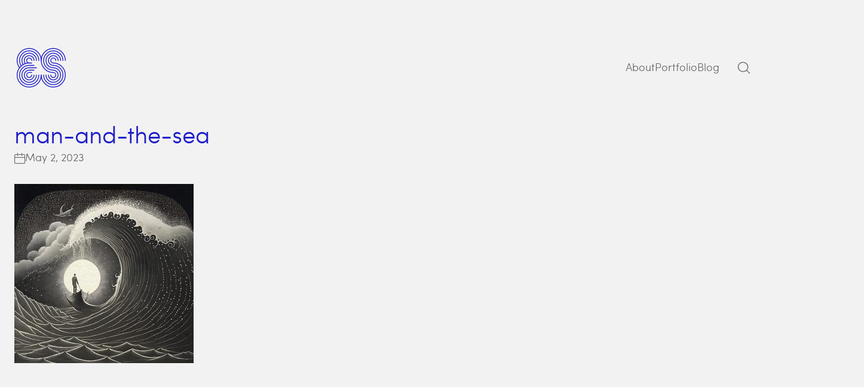

--- FILE ---
content_type: text/html; charset=UTF-8
request_url: https://evelynschubert.com/art-is-the-language-of-emotion/man-and-the-sea/
body_size: 18395
content:
<!DOCTYPE html>
<html class="no-js" lang="en-US">
<head>
	<meta charset="UTF-8">
	<meta name="viewport" content="width=device-width, initial-scale=1, minimum-scale=1">

	<link href="https://fonts.googleapis.com/css?family=Lato:100,100i,200,200i,300,300i,400,400i,500,500i,600,600i,700,700i,800,800i,900,900i%7COpen+Sans:100,100i,200,200i,300,300i,400,400i,500,500i,600,600i,700,700i,800,800i,900,900i%7CIndie+Flower:100,100i,200,200i,300,300i,400,400i,500,500i,600,600i,700,700i,800,800i,900,900i%7COswald:100,100i,200,200i,300,300i,400,400i,500,500i,600,600i,700,700i,800,800i,900,900i" rel="stylesheet"><link rel="preload" href="https://evelynschubert.com/wp-content/uploads/2021/09/F37Bobby-Regular.woff2" as="font" type="font/woff2" crossorigin>
<link rel="preload" href="https://evelynschubert.com/wp-content/uploads/2021/09/F37Bobby-Regular.woff" as="font" type="font/woff" crossorigin>
<link rel="preload" href="https://evelynschubert.com/wp-content/uploads/2021/09/F37Bobby-Regular.ttf" as="font" type="font/ttf" crossorigin>
<link rel="preload" href="https://evelynschubert.com/wp-content/uploads/2021/09/F37Bobby-Regular.eot" as="font" type="application/vnd.ms-fontobject" crossorigin>
<meta name='robots' content='index, follow, max-image-preview:large, max-snippet:-1, max-video-preview:-1' />
	<style>img:is([sizes="auto" i], [sizes^="auto," i]) { contain-intrinsic-size: 3000px 1500px }</style>
	
	<!-- This site is optimized with the Yoast SEO plugin v25.0 - https://yoast.com/wordpress/plugins/seo/ -->
	<title>man-and-the-sea - Evelyn Schubert</title>
	<link rel="canonical" href="https://evelynschubert.com/art-is-the-language-of-emotion/man-and-the-sea/" />
	<meta property="og:locale" content="en_US" />
	<meta property="og:type" content="article" />
	<meta property="og:title" content="man-and-the-sea - Evelyn Schubert" />
	<meta property="og:url" content="https://evelynschubert.com/art-is-the-language-of-emotion/man-and-the-sea/" />
	<meta property="og:site_name" content="Evelyn Schubert" />
	<meta property="og:image" content="https://evelynschubert.com/art-is-the-language-of-emotion/man-and-the-sea" />
	<meta property="og:image:width" content="1" />
	<meta property="og:image:height" content="1" />
	<meta property="og:image:type" content="image/jpeg" />
	<meta name="twitter:card" content="summary_large_image" />
	<script type="application/ld+json" class="yoast-schema-graph">{"@context":"https://schema.org","@graph":[{"@type":"WebPage","@id":"https://evelynschubert.com/art-is-the-language-of-emotion/man-and-the-sea/","url":"https://evelynschubert.com/art-is-the-language-of-emotion/man-and-the-sea/","name":"man-and-the-sea - Evelyn Schubert","isPartOf":{"@id":"https://evelynschubert.com/#website"},"primaryImageOfPage":{"@id":"https://evelynschubert.com/art-is-the-language-of-emotion/man-and-the-sea/#primaryimage"},"image":{"@id":"https://evelynschubert.com/art-is-the-language-of-emotion/man-and-the-sea/#primaryimage"},"thumbnailUrl":"https://evelynschubert.com/wp-content/uploads/2023/04/man-and-the-sea.jpg","datePublished":"2023-05-02T09:28:46+00:00","breadcrumb":{"@id":"https://evelynschubert.com/art-is-the-language-of-emotion/man-and-the-sea/#breadcrumb"},"inLanguage":"en-US","potentialAction":[{"@type":"ReadAction","target":["https://evelynschubert.com/art-is-the-language-of-emotion/man-and-the-sea/"]}]},{"@type":"ImageObject","inLanguage":"en-US","@id":"https://evelynschubert.com/art-is-the-language-of-emotion/man-and-the-sea/#primaryimage","url":"https://evelynschubert.com/wp-content/uploads/2023/04/man-and-the-sea.jpg","contentUrl":"https://evelynschubert.com/wp-content/uploads/2023/04/man-and-the-sea.jpg","width":1500,"height":1500},{"@type":"BreadcrumbList","@id":"https://evelynschubert.com/art-is-the-language-of-emotion/man-and-the-sea/#breadcrumb","itemListElement":[{"@type":"ListItem","position":1,"name":"Home","item":"https://evelynschubert.com/"},{"@type":"ListItem","position":2,"name":"Art Is the Language of Emotion","item":"https://evelynschubert.com/art-is-the-language-of-emotion/"},{"@type":"ListItem","position":3,"name":"man-and-the-sea"}]},{"@type":"WebSite","@id":"https://evelynschubert.com/#website","url":"https://evelynschubert.com/","name":"Evelyn Schubert","description":"Art &amp; Design","potentialAction":[{"@type":"SearchAction","target":{"@type":"EntryPoint","urlTemplate":"https://evelynschubert.com/?s={search_term_string}"},"query-input":{"@type":"PropertyValueSpecification","valueRequired":true,"valueName":"search_term_string"}}],"inLanguage":"en-US"}]}</script>
	<!-- / Yoast SEO plugin. -->


<link rel="alternate" type="application/rss+xml" title="Evelyn Schubert &raquo; Feed" href="https://evelynschubert.com/feed/" />
<link rel="alternate" type="application/rss+xml" title="Evelyn Schubert &raquo; Comments Feed" href="https://evelynschubert.com/comments/feed/" />
<script type="text/javascript">
/* <![CDATA[ */
window._wpemojiSettings = {"baseUrl":"https:\/\/s.w.org\/images\/core\/emoji\/16.0.1\/72x72\/","ext":".png","svgUrl":"https:\/\/s.w.org\/images\/core\/emoji\/16.0.1\/svg\/","svgExt":".svg","source":{"concatemoji":"https:\/\/evelynschubert.com\/wp-includes\/js\/wp-emoji-release.min.js?ver=6.8.3"}};
/*! This file is auto-generated */
!function(s,n){var o,i,e;function c(e){try{var t={supportTests:e,timestamp:(new Date).valueOf()};sessionStorage.setItem(o,JSON.stringify(t))}catch(e){}}function p(e,t,n){e.clearRect(0,0,e.canvas.width,e.canvas.height),e.fillText(t,0,0);var t=new Uint32Array(e.getImageData(0,0,e.canvas.width,e.canvas.height).data),a=(e.clearRect(0,0,e.canvas.width,e.canvas.height),e.fillText(n,0,0),new Uint32Array(e.getImageData(0,0,e.canvas.width,e.canvas.height).data));return t.every(function(e,t){return e===a[t]})}function u(e,t){e.clearRect(0,0,e.canvas.width,e.canvas.height),e.fillText(t,0,0);for(var n=e.getImageData(16,16,1,1),a=0;a<n.data.length;a++)if(0!==n.data[a])return!1;return!0}function f(e,t,n,a){switch(t){case"flag":return n(e,"\ud83c\udff3\ufe0f\u200d\u26a7\ufe0f","\ud83c\udff3\ufe0f\u200b\u26a7\ufe0f")?!1:!n(e,"\ud83c\udde8\ud83c\uddf6","\ud83c\udde8\u200b\ud83c\uddf6")&&!n(e,"\ud83c\udff4\udb40\udc67\udb40\udc62\udb40\udc65\udb40\udc6e\udb40\udc67\udb40\udc7f","\ud83c\udff4\u200b\udb40\udc67\u200b\udb40\udc62\u200b\udb40\udc65\u200b\udb40\udc6e\u200b\udb40\udc67\u200b\udb40\udc7f");case"emoji":return!a(e,"\ud83e\udedf")}return!1}function g(e,t,n,a){var r="undefined"!=typeof WorkerGlobalScope&&self instanceof WorkerGlobalScope?new OffscreenCanvas(300,150):s.createElement("canvas"),o=r.getContext("2d",{willReadFrequently:!0}),i=(o.textBaseline="top",o.font="600 32px Arial",{});return e.forEach(function(e){i[e]=t(o,e,n,a)}),i}function t(e){var t=s.createElement("script");t.src=e,t.defer=!0,s.head.appendChild(t)}"undefined"!=typeof Promise&&(o="wpEmojiSettingsSupports",i=["flag","emoji"],n.supports={everything:!0,everythingExceptFlag:!0},e=new Promise(function(e){s.addEventListener("DOMContentLoaded",e,{once:!0})}),new Promise(function(t){var n=function(){try{var e=JSON.parse(sessionStorage.getItem(o));if("object"==typeof e&&"number"==typeof e.timestamp&&(new Date).valueOf()<e.timestamp+604800&&"object"==typeof e.supportTests)return e.supportTests}catch(e){}return null}();if(!n){if("undefined"!=typeof Worker&&"undefined"!=typeof OffscreenCanvas&&"undefined"!=typeof URL&&URL.createObjectURL&&"undefined"!=typeof Blob)try{var e="postMessage("+g.toString()+"("+[JSON.stringify(i),f.toString(),p.toString(),u.toString()].join(",")+"));",a=new Blob([e],{type:"text/javascript"}),r=new Worker(URL.createObjectURL(a),{name:"wpTestEmojiSupports"});return void(r.onmessage=function(e){c(n=e.data),r.terminate(),t(n)})}catch(e){}c(n=g(i,f,p,u))}t(n)}).then(function(e){for(var t in e)n.supports[t]=e[t],n.supports.everything=n.supports.everything&&n.supports[t],"flag"!==t&&(n.supports.everythingExceptFlag=n.supports.everythingExceptFlag&&n.supports[t]);n.supports.everythingExceptFlag=n.supports.everythingExceptFlag&&!n.supports.flag,n.DOMReady=!1,n.readyCallback=function(){n.DOMReady=!0}}).then(function(){return e}).then(function(){var e;n.supports.everything||(n.readyCallback(),(e=n.source||{}).concatemoji?t(e.concatemoji):e.wpemoji&&e.twemoji&&(t(e.twemoji),t(e.wpemoji)))}))}((window,document),window._wpemojiSettings);
/* ]]> */
</script>
<link rel='stylesheet' id='layerslider-css' href='https://evelynschubert.com/wp-content/plugins/LayerSlider/assets/static/layerslider/css/layerslider.css?ver=7.14.4' media='all' />
<style id='wp-emoji-styles-inline-css'>

	img.wp-smiley, img.emoji {
		display: inline !important;
		border: none !important;
		box-shadow: none !important;
		height: 1em !important;
		width: 1em !important;
		margin: 0 0.07em !important;
		vertical-align: -0.1em !important;
		background: none !important;
		padding: 0 !important;
	}
</style>
<link rel='stylesheet' id='wp-block-library-css' href='https://evelynschubert.com/wp-includes/css/dist/block-library/style.min.css?ver=6.8.3' media='all' />
<style id='wp-block-library-theme-inline-css'>
.wp-block-audio :where(figcaption){color:#555;font-size:13px;text-align:center}.is-dark-theme .wp-block-audio :where(figcaption){color:#ffffffa6}.wp-block-audio{margin:0 0 1em}.wp-block-code{border:1px solid #ccc;border-radius:4px;font-family:Menlo,Consolas,monaco,monospace;padding:.8em 1em}.wp-block-embed :where(figcaption){color:#555;font-size:13px;text-align:center}.is-dark-theme .wp-block-embed :where(figcaption){color:#ffffffa6}.wp-block-embed{margin:0 0 1em}.blocks-gallery-caption{color:#555;font-size:13px;text-align:center}.is-dark-theme .blocks-gallery-caption{color:#ffffffa6}:root :where(.wp-block-image figcaption){color:#555;font-size:13px;text-align:center}.is-dark-theme :root :where(.wp-block-image figcaption){color:#ffffffa6}.wp-block-image{margin:0 0 1em}.wp-block-pullquote{border-bottom:4px solid;border-top:4px solid;color:currentColor;margin-bottom:1.75em}.wp-block-pullquote cite,.wp-block-pullquote footer,.wp-block-pullquote__citation{color:currentColor;font-size:.8125em;font-style:normal;text-transform:uppercase}.wp-block-quote{border-left:.25em solid;margin:0 0 1.75em;padding-left:1em}.wp-block-quote cite,.wp-block-quote footer{color:currentColor;font-size:.8125em;font-style:normal;position:relative}.wp-block-quote:where(.has-text-align-right){border-left:none;border-right:.25em solid;padding-left:0;padding-right:1em}.wp-block-quote:where(.has-text-align-center){border:none;padding-left:0}.wp-block-quote.is-large,.wp-block-quote.is-style-large,.wp-block-quote:where(.is-style-plain){border:none}.wp-block-search .wp-block-search__label{font-weight:700}.wp-block-search__button{border:1px solid #ccc;padding:.375em .625em}:where(.wp-block-group.has-background){padding:1.25em 2.375em}.wp-block-separator.has-css-opacity{opacity:.4}.wp-block-separator{border:none;border-bottom:2px solid;margin-left:auto;margin-right:auto}.wp-block-separator.has-alpha-channel-opacity{opacity:1}.wp-block-separator:not(.is-style-wide):not(.is-style-dots){width:100px}.wp-block-separator.has-background:not(.is-style-dots){border-bottom:none;height:1px}.wp-block-separator.has-background:not(.is-style-wide):not(.is-style-dots){height:2px}.wp-block-table{margin:0 0 1em}.wp-block-table td,.wp-block-table th{word-break:normal}.wp-block-table :where(figcaption){color:#555;font-size:13px;text-align:center}.is-dark-theme .wp-block-table :where(figcaption){color:#ffffffa6}.wp-block-video :where(figcaption){color:#555;font-size:13px;text-align:center}.is-dark-theme .wp-block-video :where(figcaption){color:#ffffffa6}.wp-block-video{margin:0 0 1em}:root :where(.wp-block-template-part.has-background){margin-bottom:0;margin-top:0;padding:1.25em 2.375em}
</style>
<style id='global-styles-inline-css'>
:root{--wp--preset--aspect-ratio--square: 1;--wp--preset--aspect-ratio--4-3: 4/3;--wp--preset--aspect-ratio--3-4: 3/4;--wp--preset--aspect-ratio--3-2: 3/2;--wp--preset--aspect-ratio--2-3: 2/3;--wp--preset--aspect-ratio--16-9: 16/9;--wp--preset--aspect-ratio--9-16: 9/16;--wp--preset--color--black: #000000;--wp--preset--color--cyan-bluish-gray: #abb8c3;--wp--preset--color--white: #ffffff;--wp--preset--color--pale-pink: #f78da7;--wp--preset--color--vivid-red: #cf2e2e;--wp--preset--color--luminous-vivid-orange: #ff6900;--wp--preset--color--luminous-vivid-amber: #fcb900;--wp--preset--color--light-green-cyan: #7bdcb5;--wp--preset--color--vivid-green-cyan: #00d084;--wp--preset--color--pale-cyan-blue: #8ed1fc;--wp--preset--color--vivid-cyan-blue: #0693e3;--wp--preset--color--vivid-purple: #9b51e0;--wp--preset--color--color-1: var(--k-color-1);--wp--preset--color--color-2: var(--k-color-2);--wp--preset--color--color-3: var(--k-color-3);--wp--preset--color--color-4: var(--k-color-4);--wp--preset--color--color-5: var(--k-color-5);--wp--preset--color--color-6: var(--k-color-6);--wp--preset--color--color-7: var(--k-color-7);--wp--preset--color--color-8: var(--k-color-8);--wp--preset--gradient--vivid-cyan-blue-to-vivid-purple: linear-gradient(135deg,rgba(6,147,227,1) 0%,rgb(155,81,224) 100%);--wp--preset--gradient--light-green-cyan-to-vivid-green-cyan: linear-gradient(135deg,rgb(122,220,180) 0%,rgb(0,208,130) 100%);--wp--preset--gradient--luminous-vivid-amber-to-luminous-vivid-orange: linear-gradient(135deg,rgba(252,185,0,1) 0%,rgba(255,105,0,1) 100%);--wp--preset--gradient--luminous-vivid-orange-to-vivid-red: linear-gradient(135deg,rgba(255,105,0,1) 0%,rgb(207,46,46) 100%);--wp--preset--gradient--very-light-gray-to-cyan-bluish-gray: linear-gradient(135deg,rgb(238,238,238) 0%,rgb(169,184,195) 100%);--wp--preset--gradient--cool-to-warm-spectrum: linear-gradient(135deg,rgb(74,234,220) 0%,rgb(151,120,209) 20%,rgb(207,42,186) 40%,rgb(238,44,130) 60%,rgb(251,105,98) 80%,rgb(254,248,76) 100%);--wp--preset--gradient--blush-light-purple: linear-gradient(135deg,rgb(255,206,236) 0%,rgb(152,150,240) 100%);--wp--preset--gradient--blush-bordeaux: linear-gradient(135deg,rgb(254,205,165) 0%,rgb(254,45,45) 50%,rgb(107,0,62) 100%);--wp--preset--gradient--luminous-dusk: linear-gradient(135deg,rgb(255,203,112) 0%,rgb(199,81,192) 50%,rgb(65,88,208) 100%);--wp--preset--gradient--pale-ocean: linear-gradient(135deg,rgb(255,245,203) 0%,rgb(182,227,212) 50%,rgb(51,167,181) 100%);--wp--preset--gradient--electric-grass: linear-gradient(135deg,rgb(202,248,128) 0%,rgb(113,206,126) 100%);--wp--preset--gradient--midnight: linear-gradient(135deg,rgb(2,3,129) 0%,rgb(40,116,252) 100%);--wp--preset--font-size--small: 13px;--wp--preset--font-size--medium: 20px;--wp--preset--font-size--large: 36px;--wp--preset--font-size--x-large: 42px;--wp--preset--spacing--20: min(1.129vw, calc(var(--k-block-spacing-base) / 2));--wp--preset--spacing--30: min(1.736vw, calc(var(--k-block-spacing-base) / 1.3));--wp--preset--spacing--40: min(2.258vw, var(--k-block-spacing-base));--wp--preset--spacing--50: min(2.935vw, calc(var(--k-block-spacing-base) * 1.3));--wp--preset--spacing--60: min(4.516vw, calc(var(--k-block-spacing-base) * 2));--wp--preset--spacing--70: min(9.032vw, calc(var(--k-block-spacing-base) * 4));--wp--preset--spacing--80: 5.06rem;--wp--preset--spacing--10: min(0.564vw, calc(var(--k-block-spacing-base) / 4));--wp--preset--shadow--natural: 6px 6px 9px rgba(0, 0, 0, 0.2);--wp--preset--shadow--deep: 12px 12px 50px rgba(0, 0, 0, 0.4);--wp--preset--shadow--sharp: 6px 6px 0px rgba(0, 0, 0, 0.2);--wp--preset--shadow--outlined: 6px 6px 0px -3px rgba(255, 255, 255, 1), 6px 6px rgba(0, 0, 0, 1);--wp--preset--shadow--crisp: 6px 6px 0px rgba(0, 0, 0, 1);}:root { --wp--style--global--content-size: var(--k-container-max-width);--wp--style--global--wide-size: calc(var(--k-container-max-width) + var(--k-wide-align-offset) * 2); }:where(body) { margin: 0; }.wp-site-blocks > .alignleft { float: left; margin-right: 2em; }.wp-site-blocks > .alignright { float: right; margin-left: 2em; }.wp-site-blocks > .aligncenter { justify-content: center; margin-left: auto; margin-right: auto; }:where(.wp-site-blocks) > * { margin-block-start: 24px; margin-block-end: 0; }:where(.wp-site-blocks) > :first-child { margin-block-start: 0; }:where(.wp-site-blocks) > :last-child { margin-block-end: 0; }:root { --wp--style--block-gap: 24px; }:root :where(.is-layout-flow) > :first-child{margin-block-start: 0;}:root :where(.is-layout-flow) > :last-child{margin-block-end: 0;}:root :where(.is-layout-flow) > *{margin-block-start: 24px;margin-block-end: 0;}:root :where(.is-layout-constrained) > :first-child{margin-block-start: 0;}:root :where(.is-layout-constrained) > :last-child{margin-block-end: 0;}:root :where(.is-layout-constrained) > *{margin-block-start: 24px;margin-block-end: 0;}:root :where(.is-layout-flex){gap: 24px;}:root :where(.is-layout-grid){gap: 24px;}.is-layout-flow > .alignleft{float: left;margin-inline-start: 0;margin-inline-end: 2em;}.is-layout-flow > .alignright{float: right;margin-inline-start: 2em;margin-inline-end: 0;}.is-layout-flow > .aligncenter{margin-left: auto !important;margin-right: auto !important;}.is-layout-constrained > .alignleft{float: left;margin-inline-start: 0;margin-inline-end: 2em;}.is-layout-constrained > .alignright{float: right;margin-inline-start: 2em;margin-inline-end: 0;}.is-layout-constrained > .aligncenter{margin-left: auto !important;margin-right: auto !important;}.is-layout-constrained > :where(:not(.alignleft):not(.alignright):not(.alignfull)){max-width: var(--wp--style--global--content-size);margin-left: auto !important;margin-right: auto !important;}.is-layout-constrained > .alignwide{max-width: var(--wp--style--global--wide-size);}body .is-layout-flex{display: flex;}.is-layout-flex{flex-wrap: wrap;align-items: center;}.is-layout-flex > :is(*, div){margin: 0;}body .is-layout-grid{display: grid;}.is-layout-grid > :is(*, div){margin: 0;}body{padding-top: 0px;padding-right: 0px;padding-bottom: 0px;padding-left: 0px;}a:where(:not(.wp-element-button)){text-decoration: underline;}:root :where(.wp-element-button, .wp-block-button__link){background-color: #32373c;border-width: 0;color: #fff;font-family: inherit;font-size: inherit;line-height: inherit;padding: calc(0.667em + 2px) calc(1.333em + 2px);text-decoration: none;}.has-black-color{color: var(--wp--preset--color--black) !important;}.has-cyan-bluish-gray-color{color: var(--wp--preset--color--cyan-bluish-gray) !important;}.has-white-color{color: var(--wp--preset--color--white) !important;}.has-pale-pink-color{color: var(--wp--preset--color--pale-pink) !important;}.has-vivid-red-color{color: var(--wp--preset--color--vivid-red) !important;}.has-luminous-vivid-orange-color{color: var(--wp--preset--color--luminous-vivid-orange) !important;}.has-luminous-vivid-amber-color{color: var(--wp--preset--color--luminous-vivid-amber) !important;}.has-light-green-cyan-color{color: var(--wp--preset--color--light-green-cyan) !important;}.has-vivid-green-cyan-color{color: var(--wp--preset--color--vivid-green-cyan) !important;}.has-pale-cyan-blue-color{color: var(--wp--preset--color--pale-cyan-blue) !important;}.has-vivid-cyan-blue-color{color: var(--wp--preset--color--vivid-cyan-blue) !important;}.has-vivid-purple-color{color: var(--wp--preset--color--vivid-purple) !important;}.has-color-1-color{color: var(--wp--preset--color--color-1) !important;}.has-color-2-color{color: var(--wp--preset--color--color-2) !important;}.has-color-3-color{color: var(--wp--preset--color--color-3) !important;}.has-color-4-color{color: var(--wp--preset--color--color-4) !important;}.has-color-5-color{color: var(--wp--preset--color--color-5) !important;}.has-color-6-color{color: var(--wp--preset--color--color-6) !important;}.has-color-7-color{color: var(--wp--preset--color--color-7) !important;}.has-color-8-color{color: var(--wp--preset--color--color-8) !important;}.has-black-background-color{background-color: var(--wp--preset--color--black) !important;}.has-cyan-bluish-gray-background-color{background-color: var(--wp--preset--color--cyan-bluish-gray) !important;}.has-white-background-color{background-color: var(--wp--preset--color--white) !important;}.has-pale-pink-background-color{background-color: var(--wp--preset--color--pale-pink) !important;}.has-vivid-red-background-color{background-color: var(--wp--preset--color--vivid-red) !important;}.has-luminous-vivid-orange-background-color{background-color: var(--wp--preset--color--luminous-vivid-orange) !important;}.has-luminous-vivid-amber-background-color{background-color: var(--wp--preset--color--luminous-vivid-amber) !important;}.has-light-green-cyan-background-color{background-color: var(--wp--preset--color--light-green-cyan) !important;}.has-vivid-green-cyan-background-color{background-color: var(--wp--preset--color--vivid-green-cyan) !important;}.has-pale-cyan-blue-background-color{background-color: var(--wp--preset--color--pale-cyan-blue) !important;}.has-vivid-cyan-blue-background-color{background-color: var(--wp--preset--color--vivid-cyan-blue) !important;}.has-vivid-purple-background-color{background-color: var(--wp--preset--color--vivid-purple) !important;}.has-color-1-background-color{background-color: var(--wp--preset--color--color-1) !important;}.has-color-2-background-color{background-color: var(--wp--preset--color--color-2) !important;}.has-color-3-background-color{background-color: var(--wp--preset--color--color-3) !important;}.has-color-4-background-color{background-color: var(--wp--preset--color--color-4) !important;}.has-color-5-background-color{background-color: var(--wp--preset--color--color-5) !important;}.has-color-6-background-color{background-color: var(--wp--preset--color--color-6) !important;}.has-color-7-background-color{background-color: var(--wp--preset--color--color-7) !important;}.has-color-8-background-color{background-color: var(--wp--preset--color--color-8) !important;}.has-black-border-color{border-color: var(--wp--preset--color--black) !important;}.has-cyan-bluish-gray-border-color{border-color: var(--wp--preset--color--cyan-bluish-gray) !important;}.has-white-border-color{border-color: var(--wp--preset--color--white) !important;}.has-pale-pink-border-color{border-color: var(--wp--preset--color--pale-pink) !important;}.has-vivid-red-border-color{border-color: var(--wp--preset--color--vivid-red) !important;}.has-luminous-vivid-orange-border-color{border-color: var(--wp--preset--color--luminous-vivid-orange) !important;}.has-luminous-vivid-amber-border-color{border-color: var(--wp--preset--color--luminous-vivid-amber) !important;}.has-light-green-cyan-border-color{border-color: var(--wp--preset--color--light-green-cyan) !important;}.has-vivid-green-cyan-border-color{border-color: var(--wp--preset--color--vivid-green-cyan) !important;}.has-pale-cyan-blue-border-color{border-color: var(--wp--preset--color--pale-cyan-blue) !important;}.has-vivid-cyan-blue-border-color{border-color: var(--wp--preset--color--vivid-cyan-blue) !important;}.has-vivid-purple-border-color{border-color: var(--wp--preset--color--vivid-purple) !important;}.has-color-1-border-color{border-color: var(--wp--preset--color--color-1) !important;}.has-color-2-border-color{border-color: var(--wp--preset--color--color-2) !important;}.has-color-3-border-color{border-color: var(--wp--preset--color--color-3) !important;}.has-color-4-border-color{border-color: var(--wp--preset--color--color-4) !important;}.has-color-5-border-color{border-color: var(--wp--preset--color--color-5) !important;}.has-color-6-border-color{border-color: var(--wp--preset--color--color-6) !important;}.has-color-7-border-color{border-color: var(--wp--preset--color--color-7) !important;}.has-color-8-border-color{border-color: var(--wp--preset--color--color-8) !important;}.has-vivid-cyan-blue-to-vivid-purple-gradient-background{background: var(--wp--preset--gradient--vivid-cyan-blue-to-vivid-purple) !important;}.has-light-green-cyan-to-vivid-green-cyan-gradient-background{background: var(--wp--preset--gradient--light-green-cyan-to-vivid-green-cyan) !important;}.has-luminous-vivid-amber-to-luminous-vivid-orange-gradient-background{background: var(--wp--preset--gradient--luminous-vivid-amber-to-luminous-vivid-orange) !important;}.has-luminous-vivid-orange-to-vivid-red-gradient-background{background: var(--wp--preset--gradient--luminous-vivid-orange-to-vivid-red) !important;}.has-very-light-gray-to-cyan-bluish-gray-gradient-background{background: var(--wp--preset--gradient--very-light-gray-to-cyan-bluish-gray) !important;}.has-cool-to-warm-spectrum-gradient-background{background: var(--wp--preset--gradient--cool-to-warm-spectrum) !important;}.has-blush-light-purple-gradient-background{background: var(--wp--preset--gradient--blush-light-purple) !important;}.has-blush-bordeaux-gradient-background{background: var(--wp--preset--gradient--blush-bordeaux) !important;}.has-luminous-dusk-gradient-background{background: var(--wp--preset--gradient--luminous-dusk) !important;}.has-pale-ocean-gradient-background{background: var(--wp--preset--gradient--pale-ocean) !important;}.has-electric-grass-gradient-background{background: var(--wp--preset--gradient--electric-grass) !important;}.has-midnight-gradient-background{background: var(--wp--preset--gradient--midnight) !important;}.has-small-font-size{font-size: var(--wp--preset--font-size--small) !important;}.has-medium-font-size{font-size: var(--wp--preset--font-size--medium) !important;}.has-large-font-size{font-size: var(--wp--preset--font-size--large) !important;}.has-x-large-font-size{font-size: var(--wp--preset--font-size--x-large) !important;}
:root :where(.wp-block-pullquote){font-size: 1.5em;line-height: 1.6;}
</style>
<link rel='stylesheet' id='progress_wp_br_bootstrap-css' href='https://evelynschubert.com/wp-content/plugins/progress-bar-wp/assets/css/bootstrap.css?ver=6.8.3' media='all' />
<link rel='stylesheet' id='progr_wp_b-font-awesome-css' href='https://evelynschubert.com/wp-content/plugins/progress-bar-wp/assets/css/font-awesome/css/font-awesome.min.css?ver=6.8.3' media='all' />
<link rel='stylesheet' id='progr_wp_jq-ae-css' href='https://evelynschubert.com/wp-content/plugins/progress-bar-wp/assets/css/meanmenu.min.css?ver=6.8.3' media='all' />
<link rel='stylesheet' id='progr_wp_animate-ae-css' href='https://evelynschubert.com/wp-content/plugins/progress-bar-wp/assets/css/animate.min.css?ver=6.8.3' media='all' />
<style id='akismet-widget-style-inline-css'>

			.a-stats {
				--akismet-color-mid-green: #357b49;
				--akismet-color-white: #fff;
				--akismet-color-light-grey: #f6f7f7;

				max-width: 350px;
				width: auto;
			}

			.a-stats * {
				all: unset;
				box-sizing: border-box;
			}

			.a-stats strong {
				font-weight: 600;
			}

			.a-stats a.a-stats__link,
			.a-stats a.a-stats__link:visited,
			.a-stats a.a-stats__link:active {
				background: var(--akismet-color-mid-green);
				border: none;
				box-shadow: none;
				border-radius: 8px;
				color: var(--akismet-color-white);
				cursor: pointer;
				display: block;
				font-family: -apple-system, BlinkMacSystemFont, 'Segoe UI', 'Roboto', 'Oxygen-Sans', 'Ubuntu', 'Cantarell', 'Helvetica Neue', sans-serif;
				font-weight: 500;
				padding: 12px;
				text-align: center;
				text-decoration: none;
				transition: all 0.2s ease;
			}

			/* Extra specificity to deal with TwentyTwentyOne focus style */
			.widget .a-stats a.a-stats__link:focus {
				background: var(--akismet-color-mid-green);
				color: var(--akismet-color-white);
				text-decoration: none;
			}

			.a-stats a.a-stats__link:hover {
				filter: brightness(110%);
				box-shadow: 0 4px 12px rgba(0, 0, 0, 0.06), 0 0 2px rgba(0, 0, 0, 0.16);
			}

			.a-stats .count {
				color: var(--akismet-color-white);
				display: block;
				font-size: 1.5em;
				line-height: 1.4;
				padding: 0 13px;
				white-space: nowrap;
			}
		
</style>
<link rel='stylesheet' id='kalium-theme-bootstrap-css' href='https://evelynschubert.com/wp-content/themes/kalium/assets/css/bootstrap.min.css?ver=4.0.8.1732019812' media='all' />
<link rel='stylesheet' id='kalium-theme-base-css' href='https://evelynschubert.com/wp-content/themes/kalium/assets/css/base.min.css?ver=4.0.8.1732019812' media='all' />
<link rel='stylesheet' id='kalium-theme-portfolio-css' href='https://evelynschubert.com/wp-content/themes/kalium/assets/css/portfolio.min.css?ver=4.0.8.1732019812' media='all' />
<link rel='stylesheet' id='kalium-theme-wpbakery-css' href='https://evelynschubert.com/wp-content/themes/kalium/assets/css/wpbakery.min.css?ver=4.0.8.1732019812' media='all' />
<link rel='stylesheet' id='kalium-theme-icons-default-css' href='https://evelynschubert.com/wp-content/themes/kalium/assets/icons/main.min.css?ver=4.0.8.1732019812' media='all' />
<link rel='stylesheet' id='kalium-theme-style-css' href='https://evelynschubert.com/wp-content/themes/kalium/style.css?ver=4.0.8.1732019812' media='all' />
<link rel='stylesheet' id='typolab-sofiapro-light-font-3-css' href='https://evelynschubert.com/wp-content/uploads/fonts/sophiapro.css?ver=4.0.8' media='all' />
<script type="text/javascript">
/* <![CDATA[ */
/**
 * @package kalium
 * @version 4.0.8
 * @author  Laborator
 * @see     {@link https://kaliumtheme.com}
 * @build   1732019775
 */
!function(){"use strict";const n="kalium",o=`dataLayer${(n=>{const o="0123456789abcdef";let t="";for(let a=0;a<n;a++){const n=Math.floor(16*Math.random());t+=o.charAt(n)}return t})(6)}`;window[o]=window[o]||[],window[n]=function(){window[o].push(arguments)},window.labThemeAPI=n,window.labThemeDataLayer=o}();

/* ]]> */
</script>
<script>window.wpb_disable_full_width_row_js = true</script><script type="text/javascript">
/* <![CDATA[ */
kalium( 'set', 'mediaPlayer', {"handler":"kalium-videojs","options":{"autoplay":"no","loop":false,"skin":"minimal","useDefaultYouTubePlayer":false,"libraryLoadStrategy":"viewport"}} );
/* ]]> */
</script>
<script type="text/javascript">
/* <![CDATA[ */
var ajaxurl = ajaxurl || "https:\/\/evelynschubert.com\/wp-admin\/admin-ajax.php";
/* ]]> */
</script>
	<script>
		document.addEventListener("load",(function(a){if("loading"===document.readyState&&"IMG"===a.target.tagName&&a.target.complete){var t=a.target.parentElement;t.classList.contains("image-placeholder")&&t.classList.add("loaded")}}),!0);
	</script>
	
<style data-font-appearance-settings>body {
	--k-body-font-size: 18px;
}
h1, .h1 {
	--k-font-size: 36px;
	--k-line-height: 44px;
}
h2, .h2 {
	--k-font-size: 26px;
	--k-line-height: 34px;
}
h3, .h3 {
	--k-font-size: 24px;
	--k-line-height: 30px;
}
h4, .h4 {
	--k-font-size: 24px;
	--k-line-height: 30px;
}
h5, .h5 {
	--k-font-size: 24px;
	--k-line-height: 30px;
}
h6, .h6 {
	--k-font-size: 24px;
	--k-line-height: 30px;
}
.site-header .top-header-bar {
	font-size: 14px;
}
.fullscreen-menu .fullscreen-menu-navigation {
	font-size: 18px;
}
.fullscreen-menu .fullscreen-menu-navigation .sub-menu li {
	font-size: 18px;
}
.top-menu-container .top-menu {
	font-size: 18px;
}
.top-menu-container .top-menu .menu li ul {
	font-size: 18px;
}
.top-menu-container .widget-area .widget :is(.wp-block-group>:first-child.wp-block-heading,.wp-block-heading:first-of-type,.widget-title), body.wp-block-widget-area__inner-blocks[data-widget-area-id="top_menu_sidebar"] .wp-block-group > .wp-block-heading:first-child {
	font-size: 18px;
}
.top-menu-container .widget {
	font-size: 18px;
}
.sidebar-menu-wrapper .sidebar-main-menu {
	font-size: 18px;
}
.sidebar-menu-wrapper .sidebar-main-menu .menu li ul {
	font-size: 18px;
}
.site-footer .widget :is(.wp-block-group>:first-child.wp-block-heading,.wp-block-heading:first-of-type,.widget-title), body.wp-block-widget-area__inner-blocks[data-widget-area-id^="footer_sidebar"] .wp-block-group > .wp-block-heading:first-child {
	font-size: 16px;
}
.site-footer .widget {
	font-size: 16px;
}</style><style data-hosted-font>@font-face {
	font-family: "F37_Bobby";
	font-style: normal;
	font-weight: normal;
	font-display: swap;
	src: url('https://evelynschubert.com/wp-content/uploads/2021/09/F37Bobby-Regular.woff2') format('woff2'), url('https://evelynschubert.com/wp-content/uploads/2021/09/F37Bobby-Regular.woff') format('woff'), url('https://evelynschubert.com/wp-content/uploads/2021/09/F37Bobby-Regular.ttf') format('truetype'), url('https://evelynschubert.com/wp-content/uploads/2021/09/F37Bobby-Regular.eot') format('embedded-opentype');
}</style><style data-external-font>@font-face {
	font-family: "SofiaPro-Light";
	font-style: normal;
	font-weight: normal;
}
@font-face {
	font-family: "SofiaPro-SemiBold";
	font-style: normal;
	font-weight: normal;
}</style><style data-base-selectors>h1, .h1, h2, .h2, h3, .h3, h4, .h4, h5, .h5, h6, .h6 {--k-font-family:"F37_Bobby";--k-font-style:normal;--k-font-weight:normal}</style>
<style data-base-selectors>body {--k-body-font-family:"SofiaPro-Light";--k-font-style:normal;--k-font-weight:normal}p {font-family:"SofiaPro-Light";font-style:normal;font-weight:normal}</style>
<style data-custom-selectors>li {font-size:18px}</style>
<style data-inline-style="theme-vars">:root {--k-content-width: 1116px;}</style>
<script type="text/javascript" src="https://evelynschubert.com/wp-includes/js/jquery/jquery.min.js?ver=3.7.1" id="jquery-core-js"></script>
<script type="text/javascript" src="https://evelynschubert.com/wp-includes/js/jquery/jquery-migrate.min.js?ver=3.4.1" id="jquery-migrate-js"></script>
<script type="text/javascript" src="//evelynschubert.com/wp-content/plugins/revslider/sr6/assets/js/rbtools.min.js?ver=6.7.29" async id="tp-tools-js"></script>
<script type="text/javascript" src="//evelynschubert.com/wp-content/plugins/revslider/sr6/assets/js/rs6.min.js?ver=6.7.33" async id="revmin-js"></script>
<script></script><meta name="generator" content="Powered by LayerSlider 7.14.4 - Build Heros, Sliders, and Popups. Create Animations and Beautiful, Rich Web Content as Easy as Never Before on WordPress." />
<!-- LayerSlider updates and docs at: https://layerslider.com -->
<link rel="https://api.w.org/" href="https://evelynschubert.com/wp-json/" /><link rel="alternate" title="JSON" type="application/json" href="https://evelynschubert.com/wp-json/wp/v2/media/7626" /><link rel="EditURI" type="application/rsd+xml" title="RSD" href="https://evelynschubert.com/xmlrpc.php?rsd" />
<meta name="generator" content="WordPress 6.8.3" />
<link rel='shortlink' href='https://evelynschubert.com/?p=7626' />
<link rel="alternate" title="oEmbed (JSON)" type="application/json+oembed" href="https://evelynschubert.com/wp-json/oembed/1.0/embed?url=https%3A%2F%2Fevelynschubert.com%2Fart-is-the-language-of-emotion%2Fman-and-the-sea%2F" />
<link rel="alternate" title="oEmbed (XML)" type="text/xml+oembed" href="https://evelynschubert.com/wp-json/oembed/1.0/embed?url=https%3A%2F%2Fevelynschubert.com%2Fart-is-the-language-of-emotion%2Fman-and-the-sea%2F&#038;format=xml" />
<style id="theme-custom-css">.dzs-progress-bar  {font-family: 'SofiaPro-Light', sans-serif !important;    font-weight: 300;    text-transform: none;}#menu-footer-menu {    display: flex;     justify-content: center;     list-style: none;     padding: 0;     margin: 0; }#menu-footer-menu li {    margin: 0 10px; }#menu-footer-menu li a {    position: relative;     text-decoration: none; font-size: 16px; }#menu-footer-menu li a::after {    content: "";     position: absolute;    left: 0;    bottom: -5px;     width: 0;     height: 1px;     background-color: #1E1EC8;     transition: width 0.3s ease, background-color 0.3s ease; }#menu-footer-menu li a:hover::after {    width: 100%;     background-color: #1E1EC8; }blockquote p {    font-family: 'F37_Bobby' !important;     font-style: normal !important;     font-size: 30px !important;     line-height: 40px !important;     color: #1e1ec8 !important;     margin: 0;     padding: 0 0 0 15px;     border-left: 3px solid #1e1ec8;     display: inline-block; }</style><script type="text/javascript">
/* <![CDATA[ */
kalium( 'set', 'assetsUrl', 'https://evelynschubert.com/wp-content/themes/kalium/assets/' );
kalium( 'set', 'lightboxSettings', {"colorScheme":"dark","backdropImage":false,"captions":true,"fullscreen":true,"download":null,"counter":true,"hideControls":3000,"thumbnails":true,"collapseThumbnails":true,"autoplay":true,"autoplayInterval":5000,"zoom":true,"zoomScale":""} );
kalium( 'set', 'mobileMenuBreakpoint', 768 );
kalium( 'set', 'debugMode', false );
/* ]]> */
</script>
<style data-inline-style>@media (min-width: 769px) {.mobile-menu,.mobile-menu-close,.mobile-menu-overlay,.header-block .header-block__item--mobile-menu-toggle {display: none;}}@media (max-width: 768px) {.header-block .header-block__item--standard-menu {display: none;}}</style>
<meta name="generator" content="Powered by WPBakery Page Builder - drag and drop page builder for WordPress."/>
<meta name="generator" content="Powered by Slider Revolution 6.7.33 - responsive, Mobile-Friendly Slider Plugin for WordPress with comfortable drag and drop interface." />
<style data-inline-style="color-vars">:root {--k-color-1: #1e1ec8;--k-color-1-rgb: 30, 30, 200;--k-color-2: #1e1ec8;--k-color-2-rgb: 30, 30, 200;--k-color-3: #686868;--k-color-3-rgb: 104, 104, 104;--k-color-4: #1e1ec8;--k-color-4-rgb: 30, 30, 200;--k-color-5: #dbdbdb;--k-color-5-rgb: 219, 219, 219;--k-color-6: #eeeeee;--k-color-6-rgb: 238, 238, 238;--k-color-7: #f2f2f2;--k-color-7-rgb: 242, 242, 242;--k-text-muted-color: #898989;--k-text-muted-color-rgb: 137, 137, 137;--k-overlay-bg: rgba(30,30,200,0.70);--k-overlay-bg-rgb: 30, 30, 200;--k-button-active-bg: #15158c;--k-button-active-bg-rgb: 21, 21, 140;--k-header-link-color: #686868;--k-header-link-color-rgb: 104, 104, 104;--k-header-link-active-color: #1e1ec8;--k-header-link-active-color-rgb: 30, 30, 200;--k-header-menu-trigger-active-color: #fff;--k-header-menu-trigger-active-color-rgb: 255, 255, 255;--k-header-fullscreen-bg: rgba(26,26,26,0.90);--k-header-fullscreen-bg-rgb: 26, 26, 26;--k-header-ocs-bg: #333333;--k-header-ocs-bg-rgb: 51, 51, 51;--k-header-ocs-link: #ffffff;--k-header-ocs-link-rgb: 255, 255, 255;--k-header-ocs-link-hover: #ffffff;--k-header-ocs-link-hover-rgb: 255, 255, 255;--k-header-ocs-link-active: #ffffff;--k-header-ocs-link-active-rgb: 255, 255, 255;--k-header-ocs-color: #ffffff;--k-header-ocs-color-rgb: 255, 255, 255;--k-header-oct-bg: #ffffff;--k-header-oct-bg-rgb: 255, 255, 255;--k-header-oct-link-color: #333333;--k-header-oct-link-color-rgb: 51, 51, 51;--k-header-oct-color: #333333;--k-header-oct-color-rgb: 51, 51, 51;}</style>
<style data-inline-style>.image-placeholder {--k-placeholder-bg: #eeeeee;--k-placeholder-bg-rgb: 238, 238, 238;}</style>
<style data-inline-style="link-style">
/**
 * @package kalium
 * @version 4.0.8
 * @author  Laborator
 * @see     {@link https://kaliumtheme.com}
 * @build   1732019783
 */
:root{--k-ls-enabled:var(--k-on);--k-ls-hovered:var(--k-off);--k-ls-transition-duration:var(--k-transition-duration-1);--k-ls-transition-left-to-right:var(--k-ls-transition-duration), background-position 0s var(--k-ls-transition-duration);--k-ls-color-value:currentColor;--k-ls-color-hover-value:currentColor;--k-ls-transition-value:all var(--k-ls-transition-duration) ease-in-out;--k-ls-line-thickness-value:0.09375em;--k-ls-line-position-value:100%;--k-ls-line-direction-value:0%;--k-ls-line-direction-hover-value:0%;--k-ls-line-width-value:0%;--k-ls-line-width-hover-value:100%}.link-style :is(p>a,strong>a,em>a,li:not([class]) a,.link,.links>a,.all-links a):where(:not(.button)),.link-style>a{--k-uqkyahw:var(--k-ls-enabled) var(--k-ls-hovered) var(--k-ls-color-hover-value);--k-uqkyai0:var(--k-ls-enabled) var(--k-ls-color-value);--k-ls-color:var(--k-uqkyahw, var(--k-uqkyai0));--k-uqkyai5:var(--k-ls-enabled) var(--k-ls-transition-value);--k-ls-transition:var(--k-uqkyai5);--k-uqkyaj1:var(--k-ls-enabled) var(--k-ls-line-thickness-value);--k-ls-line-thickness:var(--k-uqkyaj1);--k-uqkyaj7:var(--k-ls-enabled) var(--k-ls-line-position-value);--k-ls-line-position:var(--k-uqkyaj7);--k-uqkyajf:var(--k-ls-enabled) var(--k-ls-hovered) var(--k-ls-line-direction-hover-value);--k-uqkyajn:var(--k-ls-enabled) var(--k-ls-line-direction-value);--k-ls-line-direction:var(--k-uqkyajf, var(--k-uqkyajn));--k-uqkyajs:var(--k-ls-enabled) var(--k-ls-hovered) var(--k-ls-line-width-hover-value);--k-uqkyak1:var(--k-ls-enabled) var(--k-ls-line-width-value);--k-ls-line-width:var(--k-uqkyajs, var(--k-uqkyak1));--k-uqkyal0:var(--k-ls-enabled) var(--k-ls-is-outside-in) linear-gradient(90deg, var(--k-ls-color) 0 0) 0% var(--k-ls-line-position)/var(--k-ls-line-width) var(--k-ls-line-thickness) no-repeat, linear-gradient(90deg, var(--k-ls-color) 0 0) 100% var(--k-ls-line-position)/var(--k-ls-line-width) var(--k-ls-line-thickness) no-repeat;--k-uqkyalt:var(--k-ls-enabled) linear-gradient(90deg, var(--k-ls-color) 0 0) var(--k-ls-line-direction) var(--k-ls-line-position)/var(--k-ls-line-width) var(--k-ls-line-thickness) no-repeat;--k-ls-line-bg:var(--k-uqkyal0, var(--k-uqkyalt));background:var(--k-ls-line-bg);transition:var(--k-ls-transition);text-decoration:none}.link-style :is(p>a,strong>a,em>a,li:not([class]) a,.link,.links>a,.all-links a):where(:not(.button)):hover,.link-style-reverse .link-style :is(p>a,strong>a,em>a,li:not([class]) a,.link,.links>a,.all-links a):where(:not(.button)),.link-style-reverse .link-style>a,.link-style>a:hover{--k-ls-hovered:var(--k-on)}.link-style-reverse .link-style :is(p>a,strong>a,em>a,li:not([class]) a,.link,.links>a,.all-links a):where(:not(.button)):hover,.link-style-reverse .link-style>a:hover{--k-ls-hovered:var(--k-off)}</style>
<style data-inline-style="button-style">:root {--k-button-shadow-color: transparent;--k-button-hover-shadow-color: transparent;--k-button-active-shadow-color: transparent;}</style>
<style data-inline-style="form-style">:root {--k-input-placeholder-color: #a4a4a4;--k-input-color: var(--k-body-color);--k-input-bg: var(--k-body-bg);--k-input-border-color: #d6d6d6;--k-input-hover-border: #7b7b7b;--k-input-focus-border-color: var(--k-link-color);--k-input-border-width: 1px;--k-input-shadow-color: rgba(0,0,0,0.05);--k-input-focus-shadow-color: rgba(30,30,200,0.10);--k-textarea-height: 120px;--k-input-placeholder-color-rgb: 164, 164, 164;--k-input-color-rgb: var(--k-body-color-rgb);--k-input-bg-rgb: var(--k-body-bg-rgb);--k-input-border-color-rgb: 214, 214, 214;--k-input-hover-border-rgb: 123, 123, 123;--k-input-focus-border-color-rgb: var(--k-link-color-rgb);--k-input-shadow-color-rgb: 0, 0, 0;--k-input-focus-shadow-color-rgb: 30, 30, 200;}</style>
<link rel="icon" href="https://evelynschubert.com/wp-content/uploads/2022/11/cropped-ES-favicon-3-32x32.png" sizes="32x32" />
<link rel="icon" href="https://evelynschubert.com/wp-content/uploads/2022/11/cropped-ES-favicon-3-192x192.png" sizes="192x192" />
<link rel="apple-touch-icon" href="https://evelynschubert.com/wp-content/uploads/2022/11/cropped-ES-favicon-3-180x180.png" />
<meta name="msapplication-TileImage" content="https://evelynschubert.com/wp-content/uploads/2022/11/cropped-ES-favicon-3-270x270.png" />
<script>function setREVStartSize(e){
			//window.requestAnimationFrame(function() {
				window.RSIW = window.RSIW===undefined ? window.innerWidth : window.RSIW;
				window.RSIH = window.RSIH===undefined ? window.innerHeight : window.RSIH;
				try {
					var pw = document.getElementById(e.c).parentNode.offsetWidth,
						newh;
					pw = pw===0 || isNaN(pw) || (e.l=="fullwidth" || e.layout=="fullwidth") ? window.RSIW : pw;
					e.tabw = e.tabw===undefined ? 0 : parseInt(e.tabw);
					e.thumbw = e.thumbw===undefined ? 0 : parseInt(e.thumbw);
					e.tabh = e.tabh===undefined ? 0 : parseInt(e.tabh);
					e.thumbh = e.thumbh===undefined ? 0 : parseInt(e.thumbh);
					e.tabhide = e.tabhide===undefined ? 0 : parseInt(e.tabhide);
					e.thumbhide = e.thumbhide===undefined ? 0 : parseInt(e.thumbhide);
					e.mh = e.mh===undefined || e.mh=="" || e.mh==="auto" ? 0 : parseInt(e.mh,0);
					if(e.layout==="fullscreen" || e.l==="fullscreen")
						newh = Math.max(e.mh,window.RSIH);
					else{
						e.gw = Array.isArray(e.gw) ? e.gw : [e.gw];
						for (var i in e.rl) if (e.gw[i]===undefined || e.gw[i]===0) e.gw[i] = e.gw[i-1];
						e.gh = e.el===undefined || e.el==="" || (Array.isArray(e.el) && e.el.length==0)? e.gh : e.el;
						e.gh = Array.isArray(e.gh) ? e.gh : [e.gh];
						for (var i in e.rl) if (e.gh[i]===undefined || e.gh[i]===0) e.gh[i] = e.gh[i-1];
											
						var nl = new Array(e.rl.length),
							ix = 0,
							sl;
						e.tabw = e.tabhide>=pw ? 0 : e.tabw;
						e.thumbw = e.thumbhide>=pw ? 0 : e.thumbw;
						e.tabh = e.tabhide>=pw ? 0 : e.tabh;
						e.thumbh = e.thumbhide>=pw ? 0 : e.thumbh;
						for (var i in e.rl) nl[i] = e.rl[i]<window.RSIW ? 0 : e.rl[i];
						sl = nl[0];
						for (var i in nl) if (sl>nl[i] && nl[i]>0) { sl = nl[i]; ix=i;}
						var m = pw>(e.gw[ix]+e.tabw+e.thumbw) ? 1 : (pw-(e.tabw+e.thumbw)) / (e.gw[ix]);
						newh =  (e.gh[ix] * m) + (e.tabh + e.thumbh);
					}
					var el = document.getElementById(e.c);
					if (el!==null && el) el.style.height = newh+"px";
					el = document.getElementById(e.c+"_wrapper");
					if (el!==null && el) {
						el.style.height = newh+"px";
						el.style.display = "block";
					}
				} catch(e){
					console.log("Failure at Presize of Slider:" + e)
				}
			//});
		  };</script>
<noscript><style> .wpb_animate_when_almost_visible { opacity: 1; }</style></noscript></head>
<body class="attachment wp-singular attachment-template-default single single-attachment postid-7626 attachmentid-7626 attachment-jpeg wp-embed-responsive wp-theme-kalium page-borders page-borders--hidden-mobile has-fixed-footer wpb-js-composer js-comp-ver-8.4.1 vc_responsive link-style-underline-animated">
<style data-inline-style="site-frame">.page-borders {--k-site-frame-color: #ffffff;--k-site-frame-width: 24px;--k-site-frame-animation: site-frame-slide;--k-site-frame-animation-duration: 0s;--k-site-frame-animation-delay: 0s;--k-site-frame-color-rgb: 255, 255, 255;}</style>
<div class="page-border page-border--animated"></div><div class="mobile-menu mobile-menu--slide">
	<div class="mobile-menu__content"><div class="header-block__item header-block__item--type-content-top lb-element lb-header-legacy_header_content_top lb-header-legacy_header_content_top-1 header-row header-row--justify-left header-row--align-top"><div class="header-block__item header-block__item--type-menu-mobile lb-element lb-header-legacy_header_menu_mobile lb-header-legacy_header_menu_mobile-11 header-block__item--mobile-menu"><div class="list-nav-menu link-style"><nav class="nav-container-29 link-plain"><ul id="menu-main-menu" class="menu"><li id="menu-item-4694" class="menu-item menu-item-type-post_type menu-item-object-page menu-item-home menu-item-4694"><a href="https://evelynschubert.com/"><span class="link">About</span></a></li>
<li id="menu-item-6651" class="menu-item menu-item-type-custom menu-item-object-custom menu-item-6651"><a href="http://evelynschubert.com/portfolio/"><span class="link">Portfolio</span></a></li>
<li id="menu-item-7550" class="menu-item menu-item-type-post_type menu-item-object-page current_page_parent menu-item-7550"><a href="https://evelynschubert.com/blog/"><span class="link">Blog</span></a></li>
</ul></nav></div></div></div></div></div>
<div class="wrapper" id="main-wrapper"><header class="site-header main-header menu-type-standard-menu">

	<div class="header-block">

	
	<div class="header-block__row-container container">

		<div class="header-block__row header-block__row--main">
					<div class="header-block__column header-block__logo header-block--auto-grow">
			<style data-inline-style="site-logo">.header-logo {--k-logo-width: 90px;--k-logo-height: 79px;}</style>
<a href="https://evelynschubert.com" class="header-logo logo-image">
			<img src="https://evelynschubert.com/wp-content/uploads/2020/11/es-logo-blue2.svg" class="main-logo" width="330" height="290" alt="Evelyn Schubert" fetchpriority="high" decoding="async"/>
	</a>
		</div>
				<div class="header-block__column header-block--content-right header-block--align-right">

			<div class="header-block__items-row  header-block__items-row--content-right">
				<div class="header-block__item header-block__item--type-menu lb-element lb-header-legacy_header_menu lb-header-legacy_header_menu-1 header-block__item--standard-menu"><div class="standard-menu link-style"><nav class="nav-container-main-menu link-plain"><ul id="menu-main-menu-1" class="menu"><li class="menu-item menu-item-type-post_type menu-item-object-page menu-item-home menu-item-4694"><a href="https://evelynschubert.com/"><span class="link">About</span></a></li>
<li class="menu-item menu-item-type-custom menu-item-object-custom menu-item-6651"><a href="http://evelynschubert.com/portfolio/"><span class="link">Portfolio</span></a></li>
<li class="menu-item menu-item-type-post_type menu-item-object-page current_page_parent menu-item-7550"><a href="https://evelynschubert.com/blog/"><span class="link">Blog</span></a></li>
</ul></nav></div></div><div class="header-block__item header-block__item--type-menu-trigger lb-element lb-header-legacy_header_menu_trigger lb-header-legacy_header_menu_trigger-2 header-block__item--mobile-menu-toggle"><div class="standard-toggle-menu standard-toggle-menu--position-start" data-toggle-effect="fade" data-stagger-direction="right" data-toggle-id=""><div class="standard-toggle-menu--col standard-toggle-menu--button"><button type="button" class="toggle-bars" aria-label="Toggle navigation" data-action="standard-menu">		<span class="toggle-bars__column">
			<span class="toggle-bars__bar-lines">
				<span class="toggle-bars__bar-line toggle-bars__bar-line--top"></span>
				<span class="toggle-bars__bar-line toggle-bars__bar-line--middle"></span>
				<span class="toggle-bars__bar-line toggle-bars__bar-line--bottom"></span>
			</span>
		</span>
		</button></div></div></div><div class="header-block__item header-block__item--type-search-field lb-element lb-header-legacy_header_search_field lb-header-legacy_header_search_field-3">		<div class="header-search-input">
			<form role="search" method="get" action="https://evelynschubert.com/">
				<div class="search-field">
					<span>Search site...</span>
					<input type="search" value="" autocomplete="off" name="s" aria-label="Search" />
				</div>

				<div class="search-icon">
					<a href="#" data-animation="scale" aria-label="Search site">
						<span class="inline-svg-icon kalium-svg-icon-search"><svg version="1.1" xmlns="http://www.w3.org/2000/svg" width="768" height="768" viewBox="0 0 768 768">

<g id="icomoon-ignore">
</g>
<path d="M316.074 26.182c6.735-0.333 12.937-0.653 13.782-0.711 3.296-0.226 32.609 1.468 38.784 2.241 90.439 11.322 169.237 59.726 219.239 134.678 44.455 66.637 60.995 147.389 46.412 226.603-9.107 49.47-31.224 97.313-63.193 136.704l-4.987 6.144 86.233 86.4c96.294 96.481 89.714 89.118 89.714 100.382 0 6.966-2.369 12.341-7.54 17.107-5.004 4.613-9.349 6.329-16.018 6.329-11.122 0-3.887 6.473-100.261-89.714l-86.4-86.233-6.144 4.987c-44.246 35.91-97.574 58.684-154.368 65.923-23.765 3.029-53.834 3.029-77.568-0.001-96.087-12.269-179.688-68.448-228.521-153.563-16.403-28.589-29.846-66.418-35.204-99.072-9.788-59.632-2.79-118.327 20.647-173.184 30.481-71.343 89.176-130.038 160.519-160.519 33.967-14.513 69.145-22.729 104.874-24.499zM317.568 74.178c-1.69 0.167-6.874 0.666-11.52 1.109-86.628 8.25-165.14 62.412-204.602 141.146-14.269 28.469-22.519 56.563-26.317 89.615-1.25 10.879-1.252 42.094-0.002 52.992 4.506 39.301 16.018 73.712 35.776 106.942 20.739 34.879 53.309 67.449 88.199 88.199 33.186 19.737 66.448 30.912 106.562 35.801 17.536 2.137 48.503 1.165 69.12-2.17 33.31-5.387 67.996-18.638 96.502-36.863 62.156-39.74 104.915-104.384 116.525-176.164 3.335-20.617 4.307-51.584 2.17-69.12-4.889-40.114-16.059-73.363-35.8-106.562-20.72-34.846-53.351-67.477-88.2-88.199-32.463-19.303-65.882-30.705-103.486-35.305-9.206-1.126-38.527-2.052-44.928-1.419z"></path>
</svg></span>					</a>
				</div>

							</form>

		</div>
		</div>			</div>

		</div>
				</div>

	</div>

	
</div>

</header>
<style data-inline-style="content-wrapper">.has-sidebar .sidebar {--k-h2-color: var(--k-heading-color);--k-sidebar-bg: var(--k-border-color);--k-h2-color-rgb: var(--k-heading-color-rgb);--k-sidebar-bg-rgb: var(--k-border-color-rgb);}</style>
		<div class="content-wrapper container-full single-post single-post--no-featured-image" data-wrapper-id="blog_single">
		<section class="main-content"><article id="post-7626" class="post  post-7626 attachment type-attachment status-inherit hentry">

	
	<header class="entry-header container-child">
		<h1 class="entry-title post-title link-plain">man-and-the-sea</h1><div class="entry-meta">			<div class="post-meta date updated published">
									<i class="kalium-icon-blog-post-date"></i>
				
				<span>May 2, 2023</span>
			</div>
			</div>	</header>

				<section class="entry-content post-content container-child link-style">
				<p class="attachment"><a href='https://evelynschubert.com/wp-content/uploads/2023/04/man-and-the-sea.jpg'><img fetchpriority="high" decoding="async" width="300" height="300" src="https://evelynschubert.com/wp-content/uploads/2023/04/man-and-the-sea-300x300.jpg" class="attachment-medium size-medium" alt="" srcset="https://evelynschubert.com/wp-content/uploads/2023/04/man-and-the-sea-300x300.jpg 300w, https://evelynschubert.com/wp-content/uploads/2023/04/man-and-the-sea-1024x1024.jpg 1024w, https://evelynschubert.com/wp-content/uploads/2023/04/man-and-the-sea-150x150.jpg 150w, https://evelynschubert.com/wp-content/uploads/2023/04/man-and-the-sea-768x768.jpg 768w, https://evelynschubert.com/wp-content/uploads/2023/04/man-and-the-sea-468x468.jpg 468w, https://evelynschubert.com/wp-content/uploads/2023/04/man-and-the-sea-1116x1116.jpg 1116w, https://evelynschubert.com/wp-content/uploads/2023/04/man-and-the-sea-806x806.jpg 806w, https://evelynschubert.com/wp-content/uploads/2023/04/man-and-the-sea-558x558.jpg 558w, https://evelynschubert.com/wp-content/uploads/2023/04/man-and-the-sea-655x655.jpg 655w, https://evelynschubert.com/wp-content/uploads/2023/04/man-and-the-sea-266x266.jpg 266w, https://evelynschubert.com/wp-content/uploads/2023/04/man-and-the-sea-600x600.jpg 600w, https://evelynschubert.com/wp-content/uploads/2023/04/man-and-the-sea.jpg 1500w" sizes="(max-width: 300px) 100vw, 300px" /></a></p>
			</section>
			
	<footer class="entry-footer container-child">
			</footer>

		
</article>
</section>		</div>
		<footer id="footer" role="contentinfo" class="site-footer fixed-footer fixed-footer--fade">
	<style data-lb-style>.site-footer .lb-element-footer-container-row-1{background-color: var(--k-footer-bg);color: var(--k-footer-color);}.site-footer .lb-element-footer-container-row-1 .row{--k-gutter-y: 20px;}.site-footer .lb-element-footer-container-row-2{background-color: var(--k-footer-bg);color: var(--k-footer-color);}@media (max-width: 992px){.site-footer .lb-element-footer-container-row-2 .row{--k-gutter-y: 20px;}}</style><div class="lb-element lb-element-footer-container-row lb-element-footer-container-row-1"><div class="container"><div class="row"><div class="lb-element lb-element-column lb-element-column-11 col col-auto-grow col-md-auto-grow col-xl-auto-grow"><div class="lb-element lb-element-footer-sidebar-footer-sidebar-3 lb-element-footer-sidebar-footer-sidebar-3-111 row row-cols-1 row-cols-md-1 row-cols-xl-1"><div id="nav_menu-2" class="widget widget_nav_menu"><div class="link-block link-text"><ul id="menu-footer-menu" class="menu"><li id="menu-item-3879" class="menu-item menu-item-type-post_type menu-item-object-page menu-item-3879"><a href="https://evelynschubert.com/impressum/">Impressum</a></li>
<li id="menu-item-5678" class="menu-item menu-item-type-post_type menu-item-object-page menu-item-5678"><a href="https://evelynschubert.com/privacy-policy/">Privacy Policy</a></li>
</ul></div></div></div></div><div class="lb-element lb-element-column lb-element-column-12 d-flex justify-content-center justify-content-md-center justify-content-xl-center col col-12 col-md-12 col-xl-12"><div class="lb-element lb-element-footer-sidebar-footer-sidebar lb-element-footer-sidebar-footer-sidebar-121"><div id="block-6" class="widget widget_block widget_text">
<p class="has-text-align-center">This website is a cookie-less, pop-up free, and totally untracked paradise. No third party tools allowed, just pure browsing bliss! Savor the simplicity and enjoy your time here.</p>
</div></div></div><div class="lb-element lb-element-column lb-element-column-13 col col-auto-grow col-md-auto-grow col-xl-auto-grow"><div class="lb-element lb-element-footer-sidebar-footer-sidebar-4 lb-element-footer-sidebar-footer-sidebar-4-131"><div id="block-13" class="widget widget_block widget_text">
<p class="has-text-align-center">© Evelyn Schubert. All Rights Reserved. </p>
</div></div></div></div></div></div><div class="lb-element lb-element-footer-container-row lb-element-footer-container-row-2 text-center text-md-center text-xl-center"><div class="container"><div class="row"><div class="lb-element lb-element-column lb-element-column-21 d-flex justify-content-center justify-content-md-center justify-content-xl-center order-first order-md-0 order-xl-0 col col-12 col-md-12 col-xl-12"><div class="lb-element lb-element-footer-sidebar-footer-sidebar-2 lb-element-footer-sidebar-footer-sidebar-2-211"><div id="block-4" class="widget widget_block widget_text"><style data-inline-style>.social-icons--instance-1 {--k-si-color: var(--k-heading-color);--k-si-color-rgb: var(--k-heading-color-rgb);}</style>
<p><div class="social-icons social-icons--instance-1 link-plain social-icons--with-icon-shape social-icons--icon-shape-rounded"><style data-lb-style>.lb-element-kalium-social-icon-instagram-1{--k-si-brand-color: #e4405f;}.lb-element-kalium-social-icon-linkedin-2{--k-si-brand-color: #0077b5;}</style><a href="https://www.instagram.com/eyelyn/"  aria-label="Instagram"  target="_blank"  rel="noopener me"  class="lb-element lb-element-kalium-social-icon-instagram lb-element-kalium-social-icon-instagram-1 social-icon"><span class="social-icon__col social-icon__icon"><span class="inline-svg-icon kalium-social-svg-icon-instagram"><svg version="1.1" xmlns="http://www.w3.org/2000/svg" width="16" height="16" viewBox="0 0 16 16">
<path d="M8 0c-2.173 0-2.445 0.010-3.298 0.048-0.852 0.040-1.432 0.174-1.942 0.372-0.526 0.204-0.973 0.478-1.417 0.923s-0.719 0.891-0.923 1.417c-0.198 0.51-0.333 1.090-0.372 1.942-0.040 0.853-0.048 1.125-0.048 3.298s0.010 2.445 0.048 3.298c0.040 0.851 0.174 1.432 0.372 1.942 0.204 0.525 0.478 0.973 0.923 1.417s0.891 0.719 1.417 0.923c0.511 0.197 1.091 0.333 1.942 0.372 0.853 0.040 1.125 0.048 3.298 0.048s2.445-0.010 3.298-0.048c0.851-0.040 1.432-0.175 1.942-0.372 0.525-0.204 0.973-0.479 1.417-0.923s0.719-0.89 0.923-1.417c0.197-0.51 0.333-1.091 0.372-1.942 0.040-0.853 0.048-1.125 0.048-3.298s-0.010-2.445-0.048-3.298c-0.040-0.851-0.175-1.433-0.372-1.942-0.204-0.526-0.479-0.973-0.923-1.417s-0.89-0.719-1.417-0.923c-0.51-0.198-1.091-0.333-1.942-0.372-0.853-0.040-1.125-0.048-3.298-0.048zM8 1.44c2.135 0 2.39 0.011 3.233 0.047 0.78 0.037 1.203 0.166 1.485 0.277 0.375 0.145 0.64 0.318 0.921 0.597 0.279 0.28 0.453 0.546 0.597 0.921 0.109 0.281 0.24 0.705 0.275 1.485 0.038 0.844 0.047 1.097 0.047 3.233s-0.010 2.39-0.049 3.233c-0.041 0.78-0.171 1.203-0.281 1.485-0.149 0.375-0.319 0.64-0.599 0.921-0.279 0.279-0.549 0.453-0.92 0.597-0.28 0.109-0.71 0.24-1.49 0.275-0.849 0.038-1.099 0.047-3.239 0.047s-2.391-0.010-3.239-0.049c-0.781-0.041-1.211-0.171-1.491-0.281-0.379-0.149-0.64-0.319-0.919-0.599-0.281-0.279-0.46-0.549-0.6-0.92-0.11-0.28-0.239-0.71-0.28-1.49-0.030-0.84-0.041-1.099-0.041-3.229s0.011-2.391 0.041-3.241c0.041-0.78 0.17-1.209 0.28-1.489 0.14-0.38 0.319-0.64 0.6-0.921 0.279-0.279 0.54-0.459 0.919-0.599 0.28-0.111 0.701-0.241 1.481-0.281 0.85-0.030 1.1-0.040 3.239-0.040l0.030 0.020zM8 3.892c-2.27 0-4.108 1.84-4.108 4.108 0 2.27 1.84 4.108 4.108 4.108 2.27 0 4.108-1.84 4.108-4.108 0-2.27-1.84-4.108-4.108-4.108zM8 10.667c-1.473 0-2.667-1.193-2.667-2.667s1.193-2.667 2.667-2.667 2.667 1.193 2.667 2.667-1.193 2.667-2.667 2.667zM13.231 3.73c0 0.53-0.431 0.96-0.96 0.96s-0.96-0.431-0.96-0.96 0.431-0.959 0.96-0.959c0.529-0.001 0.96 0.43 0.96 0.959z"></path>
</svg></span></span></a><a href="https://linkedin.com/in/evelynschubert"  aria-label="LinkedIn"  target="_blank"  rel="noopener me"  class="lb-element lb-element-kalium-social-icon-linkedin lb-element-kalium-social-icon-linkedin-2 social-icon"><span class="social-icon__col social-icon__icon"><span class="inline-svg-icon kalium-social-svg-icon-linkedin"><svg version="1.1" xmlns="http://www.w3.org/2000/svg" width="16" height="16" viewBox="0 0 16 16">
<path d="M13.631 13.635h-2.369v-3.713c0-0.885-0.018-2.025-1.235-2.025-1.235 0-1.424 0.963-1.424 1.959v3.778h-2.369v-7.635h2.276v1.041h0.031c0.318-0.6 1.091-1.233 2.247-1.233 2.401 0 2.845 1.58 2.845 3.637v4.191zM3.558 4.955c-0.763 0-1.375-0.617-1.375-1.377s0.613-1.375 1.375-1.375c0.76 0 1.376 0.617 1.376 1.375s-0.617 1.377-1.376 1.377zM4.746 13.635h-2.376v-7.635h2.376v7.635zM14.817 0h-13.636c-0.653 0-1.181 0.516-1.181 1.153v13.695c0 0.637 0.528 1.153 1.181 1.153h13.634c0.652 0 1.185-0.515 1.185-1.153v-13.695c0-0.637-0.533-1.153-1.185-1.153h0.002z"></path>
</svg></span></span></a></div></p>
</div></div></div></div></div></div></footer>
</div>	<script>!function(e){var n=document.createElement("style"),t=function(){return window.innerWidth-document.documentElement.clientWidth},i=function(){n.innerHTML=":root { "+e+": "+t()+"px; }"};t()&&(document.head.appendChild(n),i(),window.addEventListener("resize",i,{passive:!0}))}('--k-scrollbar-width');</script>
	
		<script>
			window.RS_MODULES = window.RS_MODULES || {};
			window.RS_MODULES.modules = window.RS_MODULES.modules || {};
			window.RS_MODULES.waiting = window.RS_MODULES.waiting || [];
			window.RS_MODULES.defered = false;
			window.RS_MODULES.moduleWaiting = window.RS_MODULES.moduleWaiting || {};
			window.RS_MODULES.type = 'compiled';
		</script>
		<script type="speculationrules">
{"prefetch":[{"source":"document","where":{"and":[{"href_matches":"\/*"},{"not":{"href_matches":["\/wp-*.php","\/wp-admin\/*","\/wp-content\/uploads\/*","\/wp-content\/*","\/wp-content\/plugins\/*","\/wp-content\/themes\/kalium\/*","\/*\\?(.+)"]}},{"not":{"selector_matches":"a[rel~=\"nofollow\"]"}},{"not":{"selector_matches":".no-prefetch, .no-prefetch a"}}]},"eagerness":"conservative"}]}
</script>
<script type="application/ld+json">{"@context":"https:\/\/schema.org\/","@type":"Organization","name":"Evelyn Schubert","url":"https:\/\/evelynschubert.com","logo":"https:\/\/evelynschubert.com\/wp-content\/uploads\/2020\/11\/es-logo-blue2.svg"}</script><style data-inline-style>.scroll-to-top {--k-stt-size: 40px;--k-stt-spacing: 20px;--k-button-border-radius: 50%;--k-button-active-color: var(--k-button-hover-color);--k-button-bg: rgba(var(--k-body-color-rgb), 0.7);--k-button-hover-bg: rgba(var(--k-body-color-rgb), 0.9);--k-button-active-bg: rgba(var(--k-body-color-rgb), 0.9);--k-button-active-color-rgb: var(--k-button-hover-color-rgb);--k-button-bg-rgb: var(--k-body-color-rgb);--k-button-hover-bg-rgb: var(--k-body-color-rgb);--k-button-active-bg-rgb: var(--k-body-color-rgb);}</style>
	<button class="scroll-to-top scroll-to-top--pos-bottom scroll-to-top--pos-right" type="button" data-trigger-pos="1000px">
		<i class="kalium-icon-arrow-up"></i>	</button>
	<script type="text/javascript">
/* <![CDATA[ */
kalium( 'set', 'libraries', {"gsap":["https:\/\/evelynschubert.com\/wp-content\/themes\/kalium\/assets\/vendors\/gsap\/gsap.min.js?ver=4.0.8.1732019812"],"gsap-scrolltrigger":["https:\/\/evelynschubert.com\/wp-content\/themes\/kalium\/assets\/vendors\/gsap\/scrolltrigger.min.js?ver=4.0.8.1732019812"],"swiper":["https:\/\/evelynschubert.com\/wp-content\/themes\/kalium\/assets\/vendors\/swiper\/swiper.min.css?ver=4.0.8.1732019812","https:\/\/evelynschubert.com\/wp-content\/themes\/kalium\/assets\/vendors\/swiper\/swiper.min.js?ver=4.0.8.1732019812"],"fancybox":["https:\/\/evelynschubert.com\/wp-content\/themes\/kalium\/assets\/vendors\/fancyapps\/fancybox.min.css?ver=4.0.8.1732019812","https:\/\/evelynschubert.com\/wp-content\/themes\/kalium\/assets\/vendors\/fancyapps\/fancybox.min.js?ver=4.0.8.1732019812"],"infinite-scroll":["https:\/\/evelynschubert.com\/wp-content\/themes\/kalium\/assets\/vendors\/infinite-scroll\/infinite-scroll.pkgd.min.js?ver=4.0.8.1732019812"],"isotope":["https:\/\/evelynschubert.com\/wp-content\/themes\/kalium\/assets\/vendors\/metafizzy\/isotope.pkgd.min.js?ver=4.0.8.1732019812","https:\/\/evelynschubert.com\/wp-content\/themes\/kalium\/assets\/vendors\/metafizzy\/packery-mode.pkgd.min.js?ver=4.0.8.1732019812"],"tippy":["https:\/\/evelynschubert.com\/wp-content\/themes\/kalium\/assets\/vendors\/popper\/popper.min.js?ver=4.0.8.1732019812","https:\/\/evelynschubert.com\/wp-content\/themes\/kalium\/assets\/vendors\/tippy\/tippy-bundle.umd.min.js?ver=4.0.8.1732019812"],"videojs":["https:\/\/evelynschubert.com\/wp-content\/themes\/kalium\/assets\/vendors\/videojs\/video.min.css?ver=4.0.8.1732019812","https:\/\/evelynschubert.com\/wp-content\/themes\/kalium\/assets\/vendors\/videojs\/video.min.js?ver=4.0.8.1732019812"],"videojs-youtube":["https:\/\/evelynschubert.com\/wp-content\/themes\/kalium\/assets\/vendors\/videojs\/video-youtube.min.js?ver=4.0.8.1732019812"],"youtube-player-api":["https:\/\/www.youtube.com\/iframe_api?ver=4.0.8.1732019812"],"vimeo-player-api":["https:\/\/evelynschubert.com\/wp-content\/themes\/kalium\/assets\/vendors\/vimeo\/player.min.js?ver=4.0.8.1732019812"]} );
/* ]]> */
</script>
<link rel='stylesheet' id='rs-plugin-settings-css' href='//evelynschubert.com/wp-content/plugins/revslider/sr6/assets/css/rs6.css?ver=6.7.33' media='all' />
<style id='rs-plugin-settings-inline-css'>
#rs-demo-id {}
</style>
<script type="text/javascript" src="https://evelynschubert.com/wp-content/plugins/progress-bar-wp/assets/js/jquery.meanmenu.js?ver=6.8.3" id="progress_wp_br-home-js-js"></script>
<script type="text/javascript" src="https://evelynschubert.com/wp-content/plugins/progress-bar-wp/assets/js/wow.min.js?ver=6.8.3" id="pb_wp_wow-min-js-js"></script>
<script type="text/javascript" src="https://evelynschubert.com/wp-content/plugins/progress-bar-wp/assets/js/jquery.scrollUp.min.js?ver=6.8.3" id="pbwp_scroll-js-js"></script>
<script type="text/javascript" src="https://evelynschubert.com/wp-content/plugins/progress-bar-wp/assets/js/waypoints.min.js?ver=6.8.3" id="pbwp_way-min-js-js"></script>
<script type="text/javascript" src="https://evelynschubert.com/wp-content/plugins/progress-bar-wp/assets/js/main.js?ver=6.8.3" id="pbwp_main-min-js-js"></script>
<script type="text/javascript" src="https://evelynschubert.com/wp-content/themes/kalium/assets/js/base.min.js?ver=4.0.8.1732019812" id="kalium-theme-base-js" defer="defer" data-wp-strategy="defer"></script>
<script type="text/javascript" src="https://evelynschubert.com/wp-content/themes/kalium/assets/js/portfolio.min.js?ver=4.0.8.1732019812" id="kalium-theme-portfolio-js" defer="defer" data-wp-strategy="defer"></script>
<script></script>
<!-- TET: 0.152102 / 4.0.8 -->
</body>
</html>


--- FILE ---
content_type: text/css
request_url: https://evelynschubert.com/wp-content/uploads/fonts/sophiapro.css?ver=4.0.8
body_size: 31
content:
@font-face{ 
	font-family: 'SofiaPro-SemiBold';
	src: url('SofiaProSemiBold-webfont.eot');
	src: url('SofiaProSemiBold-webfont.eot?#iefix') format('embedded-opentype'),
	     url('SofiaProSemiBold-webfont.woff') format('woff'),
	     url('SofiaProSemiBold-webfont.ttf') format('truetype');
}

@font-face{ 
	font-family: 'SofiaPro-Light';
	src: url('SofiaProLight-webfont.eot');
	src: url('SofiaProLight-webfont.eot?#iefix') format('embedded-opentype'),
	     url('SofiaProLight-webfont.woff') format('woff'),
	     url('SofiaProLight-webfont.ttf') format('truetype');
}

--- FILE ---
content_type: image/svg+xml
request_url: https://evelynschubert.com/wp-content/uploads/2020/11/es-logo-blue2.svg
body_size: 2424
content:
<?xml version="1.0" encoding="utf-8"?>
<!-- Generator: Adobe Illustrator 25.0.0, SVG Export Plug-In . SVG Version: 6.00 Build 0)  -->
<svg version="1.1" id="BLEND_copy" xmlns="http://www.w3.org/2000/svg" xmlns:xlink="http://www.w3.org/1999/xlink" x="0px" y="0px"
	 viewBox="0 0 330 290" style="enable-background:new 0 0 330 290;" xml:space="preserve">
<style type="text/css">
	.st0{fill:none;stroke:#1E1EC8;stroke-width:5;stroke-linecap:round;stroke-miterlimit:10;}
</style>
<g>
	<g>
		<path class="st0" d="M32,145c-9.4-12.4-15-27.9-15-44.7c0-40.9,33.1-74,74-74s74,33.1,74,74"/>
		<path class="st0" d="M42.2,134.1c-6.6-9.6-10.5-21.2-10.5-33.8C31.7,67.5,58.2,41,91,41s59.3,26.6,59.3,59.3"/>
		<path class="st0" d="M54.1,125.5c-4.9-7.2-7.8-15.9-7.8-25.2c0-24.7,20-44.7,44.7-44.7s44.7,20,44.7,44.7"/>
		<path class="st0" d="M67.8,119.4c-4.3-5.2-6.8-11.8-6.8-19.1c0-16.6,13.4-30,30-30s30,13.4,30,30"/>
		<path class="st0" d="M91,115.7c-8.5,0-15.4-6.9-15.4-15.4S82.5,84.9,91,84.9s15.4,6.9,15.4,15.4"/>
		<path class="st0" d="M106.4,100.3"/>
	</g>
	<g>
		<path class="st0" d="M165,189.7c0,40.9-33.1,74-74,74s-74-33.1-74-74s33.1-74,74-74h15.4"/>
		<path class="st0" d="M150.3,189.7c0,32.8-26.6,59.3-59.3,59.3c-32.8,0-59.3-26.6-59.3-59.3s26.6-59.3,59.3-59.3h30"/>
		<path class="st0" d="M135.7,189.7c0,24.7-20,44.7-44.7,44.7s-44.7-20-44.7-44.7S66.3,145,91,145h44.7"/>
		<path class="st0" d="M121,189.7c0,16.6-13.4,30-30,30s-30-13.4-30-30s13.4-30,30-30h30"/>
		<path class="st0" d="M106.4,189.7c0,8.5-6.9,15.4-15.4,15.4s-15.4-6.9-15.4-15.4s6.9-15.4,15.4-15.4h15.4"/>
	</g>
	<g>
		<path class="st0" d="M239,115.7c40.9,0,74,33.1,74,74s-33.1,74-74,74s-74-33.1-74-74"/>
		<path class="st0" d="M239,130.3c32.8,0,59.3,26.6,59.3,59.3c0,32.8-26.6,59.3-59.3,59.3c-32.8,0-59.3-26.6-59.3-59.3"/>
		<path class="st0" d="M239,145c24.7,0,44.7,20,44.7,44.7s-20,44.7-44.7,44.7s-44.7-20-44.7-44.7"/>
		<path class="st0" d="M239,159.7c16.6,0,30,13.4,30,30s-13.4,30-30,30s-30-13.4-30-30"/>
		<path class="st0" d="M239,174.3c8.5,0,15.4,6.9,15.4,15.4s-6.9,15.4-15.4,15.4s-15.4-6.9-15.4-15.4"/>
	</g>
	<g>
		<path class="st0" d="M239,174.3c-40.9,0-74-33.1-74-74s33.1-74,74-74s74,33.1,74,74"/>
		<path class="st0" d="M239,159.7c-32.8,0-59.3-26.6-59.3-59.3c0-32.8,26.6-59.3,59.3-59.3c32.8,0,59.3,26.6,59.3,59.3"/>
		<path class="st0" d="M239,145c-24.7,0-44.7-20-44.7-44.7s20-44.7,44.7-44.7s44.7,20,44.7,44.7"/>
		<path class="st0" d="M239,130.3c-16.6,0-30-13.4-30-30s13.4-30,30-30s30,13.4,30,30"/>
		<path class="st0" d="M239,115.7c-8.5,0-15.4-6.9-15.4-15.4s6.9-15.4,15.4-15.4s15.4,6.9,15.4,15.4"/>
	</g>
</g>
</svg>
